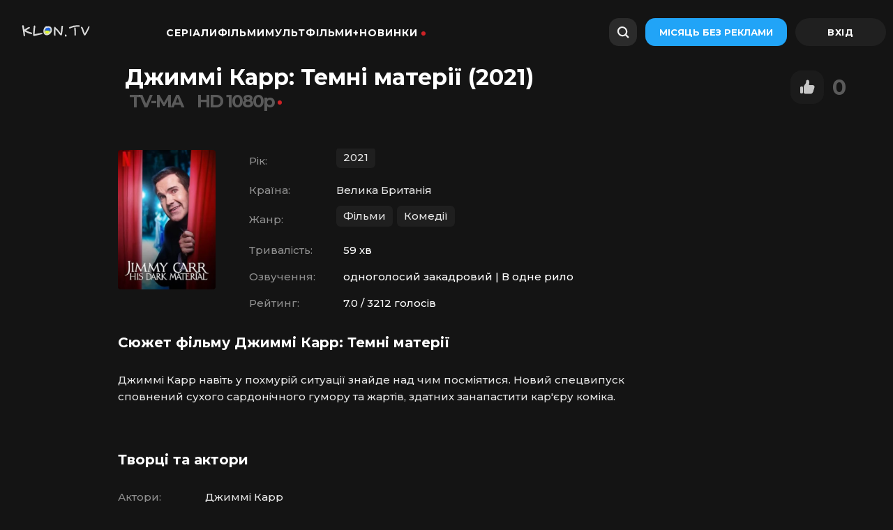

--- FILE ---
content_type: text/html; charset=utf-8
request_url: https://klon.fun/filmy/382-dzhymmi-karr-temni-materii.html
body_size: 11413
content:
<!DOCTYPE html>
<html lang="uk">
<head>
	<title>Фільм Джиммі Карр: Темні матерії (2021) дивитися онлайн в HD якості</title>
<meta charset="utf-8">
<meta name="title" content="Фільм Джиммі Карр: Темні матерії (2021) дивитися онлайн в HD якості">
<meta name="description" content="Запрошуємо до перегляду фільму Джиммі Карр: Темні матерії 2021 року українською, безкоштовно і в хорошій HD 1080 720p якості онлайн">
<meta name="keywords" content="фільм, 2021 рік, безкоштовно, Джиммі Карр: Темні матерії">
<meta name="robots" content="index,follow">
<link rel="canonical" href="https://klon.fun/filmy/382-dzhymmi-karr-temni-materii.html">
<link rel="alternate" type="application/rss+xml" title="Фільми та серіали дивитися онлайн в HD якості RSS" href="https://klon.fun/rss.xml">
<link rel="search" type="application/opensearchdescription+xml" title="Фільми та серіали дивитися онлайн в HD якості" href="https://klon.fun/index.php?do=opensearch">
<link rel="preconnect" href="https://klon.fun/" fetchpriority="high">
<meta property="twitter:title" content="Фільм Джиммі Карр: Темні матерії (2021) дивитися онлайн в HD якості">
<meta property="twitter:url" content="https://klon.fun/filmy/382-dzhymmi-karr-temni-materii.html">
<meta property="twitter:description" content="Джиммі Карр навіть у похмурій ситуації знайде над чим посміятися. Новий спецвипуск сповнений сухого сардонічного гумору та жартів, здатних занапастити кар'єру коміка. 2021 FullHD одноголосий закадровий | В одне рило Jimmy Carr: His Dark Material Джиммі Карр Велика Британія 59 хв 7.0 TV-MA none">
<meta property="twitter:card" content="summary_large_image">
<meta property="twitter:image" content="https://klon.fun/uploads/posts/2022-10/dzhymmi-karr-temni-materii.webp">
<meta property="og:type" content="article">
<meta property="og:site_name" content="Фільми та серіали дивитися онлайн в HD якості">
<meta property="og:title" content="Фільм Джиммі Карр: Темні матерії (2021) дивитися онлайн в HD якості">
<meta property="og:url" content="https://klon.fun/filmy/382-dzhymmi-karr-temni-materii.html">
<meta property="og:description" content="Джиммі Карр навіть у похмурій ситуації знайде над чим посміятися. Новий спецвипуск сповнений сухого сардонічного гумору та жартів, здатних занапастити кар'єру коміка. 2021 FullHD одноголосий закадровий | В одне рило Jimmy Carr: His Dark Material Джиммі Карр Велика Британія 59 хв 7.0 TV-MA none">
<meta property="og:type" content="video.movie">
<meta property="og:title" content="Джиммі Карр: Темні матерії дивитися онлайн">
<meta property="og:image" content="https://klon.fun/uploads/posts/2022-10/dzhymmi-karr-temni-materii.webp">
	<meta name="HandheldFriendly" content="true">
	<meta name="format-detection" content="telephone=no">
	<meta name="viewport" content="user-scalable=no, initial-scale=1.0, maximum-scale=1.0, width=device-width"> 
	<meta name="apple-mobile-web-app-capable" content="yes">
	<meta name="apple-mobile-web-app-status-bar-style" content="default">
	<link rel="icon" type="image/x-icon" href="/templates/klontv/icons/favicon/favicon.ico">
	<link rel="apple-touch-icon" sizes="180x180" href="/templates/klontv/icons/favicon/apple-touch-icon.png">
<link rel="icon" type="image/png" sizes="32x32" href="/templates/klontv/icons/favicon/favicon-32x32.png">
<link rel="icon" type="image/png" sizes="16x16" href="/templates/klontv/icons/favicon/favicon-16x16.png">
<link rel="manifest" href="/templates/klontv/icons/favicon/site.webmanifest">
	<meta name="theme-color" content="#ffffff">
    <link href="/templates/klontv/lazydev/dle_filter/assets/dle_filter.css?v=55" type="text/css" rel="stylesheet">
	<link href="https://cdnjs.cloudflare.com/ajax/libs/font-awesome/5.15.1/css/all.min.css" rel="stylesheet"/>
	<link href="https://fonts.googleapis.com/css2?family=Montserrat:wght@400;500;700&display=swap" rel="stylesheet">
	<link rel="stylesheet" href="/templates/klontv/css/engine.css?v=25">
	<link href="/templates/klontv/css/styles.css?v=12321565616656678512666666432" type="text/css" rel="stylesheet">
	<link rel="stylesheet" href="/templates/klontv/css/owl.carousel.min.css?1">
	

	<link rel="manifest" href="/templates/pwa-manifest.json">

</head>

<body class="desktop">

	<!-- Preloader -->
	<div class="preloader">
		<svg class="preloader__image" role="img" xmlns="http://www.w3.org/2000/svg" viewBox="0 0 512 512">
		  <path fill="currentColor"
			d="M304 48c0 26.51-21.49 48-48 48s-48-21.49-48-48 21.49-48 48-48 48 21.49 48 48zm-48 368c-26.51 0-48 21.49-48 48s21.49 48 48 48 48-21.49 48-48-21.49-48-48-48zm208-208c-26.51 0-48 21.49-48 48s21.49 48 48 48 48-21.49 48-48-21.49-48-48-48zM96 256c0-26.51-21.49-48-48-48S0 229.49 0 256s21.49 48 48 48 48-21.49 48-48zm12.922 99.078c-26.51 0-48 21.49-48 48s21.49 48 48 48 48-21.49 48-48c0-26.509-21.491-48-48-48zm294.156 0c-26.51 0-48 21.49-48 48s21.49 48 48 48 48-21.49 48-48c0-26.509-21.49-48-48-48zM108.922 60.922c-26.51 0-48 21.49-48 48s21.49 48 48 48 48-21.49 48-48-21.491-48-48-48z">
		  </path>
		</svg>
	</div>

	<div class="app">
		
		<!-- Header -->
		<div class=" header">
			<div class="panel-header " style="left: 0px;">
				<section class="container">
					<div class="menu header-menu">
						<div class="header-menu__menu-bar">
							<a href="/" class="menu-bar__logo">
								<img data-src="/templates/klontv/icons/klon.tv.webp" alt="Онлайн-кінотеатр Клон ТВ" width="140px" height="25px">
                            </a>
							<ul class="header-menu__nav" id="header-menu__id">
								<li><a href="/serialy/" class="header-menu__nav-link link-item">Серіали</a>
								 
								</li>
								<li><a href="/filmy/" class="header-menu__nav-link link-item">Фільми</a></li>
								<li><a href="/multfilmy/" class="header-menu__nav-link link-item">Мультфільми+</a>
								 
								</li>
								<li><a href="/year/2025/" class="header-menu__nav-link link-item-dot menu-mobile__item">Новинки</a>
								<ul>
								<li><a href="/year/2025/">Фільми 2025</a></li>
								  <li><a href="/netflix-2025/">Нетфлікс 2025</a></li>
								 </ul>
								</li>
							</ul>
						</div>
						<div class="header-menu__user-bar">
							<div id="show-modal" class="user-bar-search">
								<div class="user-bar-search__search-icon">
									<img class="search-icon__img" data-src="/templates/klontv/icons/search-icon.svg" alt="Пошук">
								</div>
									<svg width="18" height="18" fill="none" xmlns="http://www.w3.org/2000/svg" class="search-icon"><path fill-rule="evenodd" clip-rule="evenodd" d="M13.95 12.47c2.01-2.755 1.69-6.73-.902-9.322C10.193.293 5.663.195 2.928 2.928c-2.733 2.734-2.634 7.265.22 10.12 2.593 2.592 6.567 2.912 9.322.902.056.165.15.32.28.45l2.671 2.671a1.167 1.167 0 001.65-1.65l-2.67-2.67a1.163 1.163 0 00-.451-.28zm-2.234-.753c1.914-1.914 1.845-5.085-.154-7.084-1.998-1.998-5.17-2.067-7.083-.153-1.914 1.913-1.845 5.084.154 7.083 1.998 1.998 5.17 2.067 7.083.154z" fill="#000"></path></svg>
								<div class="header-menu__field">
									<span class="header-menu__placeholder">Шукати</span>
								</div>
							</div>
							<a href="#" class="header-menu__user-bar-subscribe module-text button-module__blue button-nolabel button-module__button">Місяць без реклами</a>
							


<div class="header-menu__user-bar-login">
	<a href="/signin.html" class="header-menu__user-bar-login-link">
	    <div class="avatar-module__wrapper user-bar__icon-avatar" id="login-id">
	    	<svg xmlns="http://www.w3.org/2000/svg" width="31" height="30" class="svg-avatar"><g stroke="#fff" transform="translate(.449)" fill="none" fill-rule="evenodd"><path stroke-linecap="round" stroke-linejoin="round" stroke-width="1.5" d="M20.5 20.75c0-2.485-2.462-4.5-5.5-4.5s-5.5 2.015-5.5 4.5"></path><circle cx="15" cy="11.5" r="2.75" stroke-width="1.5"></circle><rect width="28" height="28" x="1" y="1" stroke-width="2" rx="12"></rect></g></svg>
	    </div>
    </a>
</div>

						</div>
						
						<div class="header-menu__mobile"></div>
					</div>
				</section>
				
			</div>
		</div>	

		<!-- Content -->
		<div class="  page-content">
		<div class="content-full__bottom">



    <div class="speedbar-block speedbar-module__margin">
		<div class="speedbar speedbar-module">
			<div class="speedbar-crumb">
                <a href="#" class="speedbar-crumb__link">
                    <span class="speedbar-crumb__text speedbar-extra__small">
                        <div class="speedbar"><a href="https://klon.fun/">Klon.TV</a> » <a href="https://klon.fun/filmy/">Фільми</a> » Джиммі Карр: Темні матерії (2021)</div>
                    </span>
                </a>
            </div>
		</div>
	</div>
</div>
		
        <div class="container info-distance"></div>
        

		
		
		
		
		
		
		

		
		

		
		

		
		

		<script type="application/ld+json">{"@context":"https://schema.org","@type":"Movie","url":"https://klon.fun/filmy/382-dzhymmi-karr-temni-materii.html","name":"Джиммі Карр: Темні матерії","alternativeHeadline":"Jimmy Carr: His Dark Material","description":"&lt;p&gt;&lt;span&gt;Джиммі Карр навіть у похмурій ситуації знайде над чим посміятися. Новий спецвипуск сповнений сухого сардонічного гумору та жартів, здатних занапастити кар&#039;єру коміка.&lt;/span&gt;&lt;/p&gt;","image":"https://klon.fun/uploads/posts/2022-10/dzhymmi-karr-temni-materii.webp","isFamilyFriendly":true,"contentRating":"TV-MA","timeRequired":59,"datePublished":"2022-10-11","actor":[{"@type":"Person","name":"Джиммі Карр"}],"countryOfOrigin":[{"@type":"Country","name":"Велика Британія"}],"aggregateRating":{"@type":"AggregateRating","bestRating":10,"ratingValue":7,"ratingCount":3212}}</script>
<article class="page-content__full">
	<div class="content-full__h1">
		<div class="content-full__film-info">
			<div class="film-info__title">
				<div class="info-title">
					<h1 class="info-title__title-h1 title-project seo-h1__position">Джиммі Карр: Темні матерії (2021)</h1>
					<div class="info-title__age-icon">TV-MA</div>
					<div class="info-title__age-icon">					
					<span class="link-item-dot">HD 1080p</span>
					
					
					</div>
					
					
				</div>
				
				<div class="info-title__container info-title__mobile info-title__initial">
					<div class="close-button__initial">
						<a href="#" onclick="doRate('plus', '382'); return false;" >
						<div class="initial-close__icon-active impressions-icon close-icon__initial" title="Чудово"></div>
						</a>
					</div>
					<div class="check"><span data-ratig-layer-id="382"><span class="ratingtypeplus" >0</span></span></div>
				</div>
				
			</div>
		</div>
	</div>

	<!-- Повна інформація -->
    
      <div class="impressions-background"></div>
    </section>
	<div class="content__full-description">
		<div class="full-description__info-block">
			<div class="info-block__poster-block">
				<div class="poster-block__poster">
					
					<img class="cover-image poster-image__image-container image__loaded" data-src="/uploads/posts/2022-10/dzhymmi-karr-temni-materii.webp" alt="постер Джиммі Карр: Темні матерії">
				</div>
			</div>
			<div class="info-film__table">
				<div class="table-additional__info table-module__info">
					<div class="table-info__item table-module-item">
						<div class="table__category module__category">Рік:</div><div style="display: flex; flex-wrap:wrap;"><a class='table-info__link' href="https://klon.fun/year/2021/">2021</a></div>
					</div>
					<div class="table-info__item table-module-item">
						<div class="table__category module__category">Країна:</div><div style="display: flex; flex-wrap:wrap;">Велика Британія</div>
					</div>
					<div class="table-info__item table-module-item">
						<div class="table__category module__category">Жанр:</div><div style="display: flex; flex-wrap:wrap;"><a class='table-info__link' href="https://klon.fun/filmy/">Фільми</a><a class='table-info__link' href="https://klon.fun/komedii/">Комедії</a></div>
					</div>
					
					<div class="table-info__item table-module-item">
						<div class="table__category module__category">Тривалість:</div>
						<div class="table-text__category table-module__category">59 хв</div>
					</div>
					
					
					<div class="table-info__item table-module-item">
						<div class="table__category module__category">Озвучення:</div>
						<div class="table-text__category table-module__category">одноголосий закадровий | В одне рило</div>
					</div>
					
					
					
					<div class="table-info__item table-module-item">
						<div class="table__category module__category">Рейтинг:</div>
						<div class="table-text__category table-module__category">7.0 / 3212 голосів</div>
					</div>
					
				</div>
			</div>
		</div>
		<div class="description__block full-description__block">
		<h2 class="meta-tags__title">Сюжет фільму Джиммі Карр: Темні матерії</h2>
			<div class="description-block description-module project-description">
				<span class="text-module module__info-clamp module__description-text info-clamp__hid text-module__formatted"><p><span>Джиммі Карр навіть у похмурій ситуації знайде над чим посміятися. Новий спецвипуск сповнений сухого сардонічного гумору та жартів, здатних занапастити кар'єру коміка.</span></p></span>
			</div>
		</div>
		<!-- обірки, підбірки, колекції -->
	<div class="meta-tags__container">
		<div class="meta-tags">
			<div class="meta-tags__content">
				<div class="meta-tags__content-link">
					
				</div>
			</div>
		</div>
	</div>
	<div class="meta-tags__container">
	<!-- творці та актори -->
		<div class="meta-tags">
			<h3 class="meta-tags__title">Творці та актори</h3>
			<div class="meta-tags__content">
			
					<div class="table-info__item table-module-item">
						<div class="table__category module__category">Актори:</div><span style="display: flex;">Джиммі Карр</span>
					</div>
					
			</div>
		</div>
	</div>
		<center><h2>Дивитися Джиммі Карр: Темні матерії онлайн українською</h2></center>
		<div class="film-player" rel="noindex" data-index="0">
		<iframe width="100%" height="500" data-src="https://ashdi.vip/vod/51271?multivoice" title="Джиммі Карр: Темні матерії дивитися онлайн безкоштовно" frameborder="0" allowfullscreen></iframe>
	</div>

	</div>
	<!-- рекомендуємо -->
	<div class="related-news">
		<div class="related-news__title">
			<h2 class="related-news__h3 related-news__title-h3">Похожі на фільм Джиммі Карр: Темні матерії</h2>
		</div>
	</div>
	<div class="related-news">
	    <div class="owl-carousel owl-style" id="owl-related">
	    	<div class="related-news__slide-item related-news__small">
	<div class="related-news__small-card">
	  <a href="https://klon.fun/serialy/190-pigulka-radosti.html" class="related-news__small-card__link">
		<div class="card-image">
		    <div class="card-poster card-poster__small">
<img class="card-poster__img card-poster__container img-loaded" decoding="async" alt="Пігулка радості" title="Пігулка радості дивитися онлайн" data-src="/uploads/posts/2022-10/pigulka-radosti.webp">
				
		    </div>
		</div>
	  </a>
	  <div class="card-title__block">
		<a href="https://klon.fun/serialy/190-pigulka-radosti.html" class="card-link__style">
		    <div class="card-link__text card-pointer card-module__text text-module__main text-module__limit" style="-webkit-line-clamp: 2;">Пігулка радості</div>
		</a>
	  </div>
	</div>
</div>

<div class="related-news__slide-item related-news__small">
	<div class="related-news__small-card">
	  <a href="https://klon.fun/multfilmy/145-bivis-ta-battkhed-vstavliaut-vsesvitu.html" class="related-news__small-card__link">
		<div class="card-image">
		    <div class="card-poster card-poster__small">
<img class="card-poster__img card-poster__container img-loaded" decoding="async" alt="Бівіс та Баттхед вставляють Всесвіту" title="Бівіс та Баттхед вставляють Всесвіту дивитися онлайн" data-src="/uploads/posts/2022-10/bivis-ta-battkhed-vstavliaut-vsesvitu.webp">
				
		    </div>
		</div>
	  </a>
	  <div class="card-title__block">
		<a href="https://klon.fun/multfilmy/145-bivis-ta-battkhed-vstavliaut-vsesvitu.html" class="card-link__style">
		    <div class="card-link__text card-pointer card-module__text text-module__main text-module__limit" style="-webkit-line-clamp: 2;">Бівіс та Баттхед вставляють Всесвіту</div>
		</a>
	  </div>
	</div>
</div>

<div class="related-news__slide-item related-news__small">
	<div class="related-news__small-card">
	  <a href="https://klon.fun/filmy/386-vichni.html" class="related-news__small-card__link">
		<div class="card-image">
		    <div class="card-poster card-poster__small">
<img class="card-poster__img card-poster__container img-loaded" decoding="async" alt="Вічні" title="Вічні дивитися онлайн" data-src="/uploads/posts/2022-10/vichni.webp">
				
		    </div>
		</div>
	  </a>
	  <div class="card-title__block">
		<a href="https://klon.fun/filmy/386-vichni.html" class="card-link__style">
		    <div class="card-link__text card-pointer card-module__text text-module__main text-module__limit" style="-webkit-line-clamp: 2;">Вічні</div>
		</a>
	  </div>
	</div>
</div>

<div class="related-news__slide-item related-news__small">
	<div class="related-news__small-card">
	  <a href="https://klon.fun/filmy/359-nizhnyi-bar.html" class="related-news__small-card__link">
		<div class="card-image">
		    <div class="card-poster card-poster__small">
<img class="card-poster__img card-poster__container img-loaded" decoding="async" alt="Ніжний бар" title="Ніжний бар дивитися онлайн" data-src="/uploads/posts/2022-10/nizhnyi-bar.webp">
				
		    </div>
		</div>
	  </a>
	  <div class="card-title__block">
		<a href="https://klon.fun/filmy/359-nizhnyi-bar.html" class="card-link__style">
		    <div class="card-link__text card-pointer card-module__text text-module__main text-module__limit" style="-webkit-line-clamp: 2;">Ніжний бар</div>
		</a>
	  </div>
	</div>
</div>

<div class="related-news__slide-item related-news__small">
	<div class="related-news__small-card">
	  <a href="https://klon.fun/filmy/335-ruka-boga.html" class="related-news__small-card__link">
		<div class="card-image">
		    <div class="card-poster card-poster__small">
<img class="card-poster__img card-poster__container img-loaded" decoding="async" alt="Рука Бога" title="Рука Бога дивитися онлайн" data-src="/uploads/posts/2022-10/ruka-boga.webp">
				
		    </div>
		</div>
	  </a>
	  <div class="card-title__block">
		<a href="https://klon.fun/filmy/335-ruka-boga.html" class="card-link__style">
		    <div class="card-link__text card-pointer card-module__text text-module__main text-module__limit" style="-webkit-line-clamp: 2;">Рука Бога</div>
		</a>
	  </div>
	</div>
</div>


	    </div>
    </div>

	<!-- коментарі -->
	<div class="full-container">
		<h3 class="accordion-title accordion-h3">Обговорення та відгуки «Джиммі Карр: Темні матерії» (0)</h3>
		<form  method="post" name="dle-comments-form" id="dle-comments-form" ><!--noindex-->
<div class="block addcomments_form">
	<div class="wrp">
		<div class="grid_1_4 grid_last right">
			<h4 class="ultrabold"><i class="fas fa-comments" style="margin: 0px 8px 0px 0px;font-size: 16px;"></i>Додати коментар</h4>
		</div>
		<div class="grid_3_4">
			<ul class="ui-form">
			
				<li class="form-group combo">
					<div class="combo_field"><input placeholder="Ваше імя" type="text" name="name" id="name" class="wide" required></div>
					<div class="combo_field"><input placeholder="Ваш e-mail" type="email" name="mail" id="mail" class="wide"></div>
				</li>
			
				<li id="comment-editor"><div class="bb-editor">
<textarea name="comments" id="comments" cols="70" rows="10"></textarea>
</div></li>    
			
			
			</ul>
			<div class="form_submit">
			
				<div class="c-capcha">
					<a onclick="reload(); return false;" title="Натисніть на зображення, щоб оновити код, якщо він нерозбірливий" href="#"><span id="dle-captcha"><img src="/engine/modules/antibot/antibot.php" alt="Натисніть на зображення, щоб оновити код, якщо він нерозбірливий" width="160" height="80"></span></a>
					<input placeholder="Повторите код" title="Введите код указанный на картинке" type="text" name="sec_code" id="sec_code" required>
				</div>
			
				<button class="btn" type="submit" name="submit" title="Надіслати коментар"><b class="ultrabold">Додати</b></button>
			</div>
		</div>
		<div class="clr"></div>
	</div>
</div>
<!--/noindex-->
		<input type="hidden" name="subaction" value="addcomment">
		<input type="hidden" name="post_id" id="post_id" value="382"><input type="hidden" name="user_hash" value="3a6c6376a5a350a8bea701889eac88067fb887e1"></form>
		
<div id="dle-ajax-comments"></div>

	</div>
</article>

<style>
.pages {margin: 30px 0px 0px 0px;}
.pages > span {
    padding: 10px 20px;
    width: auto;
    background-color: #141414;
    color: #fff;
    border: 0;
    border-radius: var(--border-radius-h40);
    height: 40px;
    margin-bottom: 16px;
    margin-left: 10px;
}
.pages > * {
    padding: 10px 20px;
    width: auto;
    background-color: #222;
    color: #fff;
    border: 0;
    border-radius: var(--border-radius-h40);
    height: 40px;
    margin-bottom: 16px;
    margin-left: 10px;
}
</style>
	    </div>

		<!-- Footer -->
		<section class="container">
	<div class="footer-container ">
		<div class="footer-container__link-block">
			
			<a href="https://klon.fun/filmy/206-uncharted-nezvidane.html" class="link-block__link">Uncharted: Незвідане дивитися онлайн</a><a href="https://klon.fun/filmy/345-kings-men.html" class="link-block__link">Кінґс Мен дивитися онлайн</a><a href="https://klon.fun/filmy/816-lamborgini-ludyna-legenda-lamborghini-ludyna-shcho-stoit-za-legendou.html" class="link-block__link">Ламборґіні: людина легенда / Lamborghini: Людина, що стоїть за легендою дивитися онлайн</a><a href="https://klon.fun/filmy/14283-pokyn-iakshcho-kokhaiesh.html" class="link-block__link">Покинь, якщо кохаєш українською</a><a href="https://klon.fun/filmy/1233-mulan.html" class="link-block__link">Мулан дивитися онлайн</a><a href="https://klon.fun/filmy/185-morbius.html" class="link-block__link">Морбіус дивитися онлайн</a><a href="https://klon.fun/filmy/14150-dedpul-i-rosomakha.html" class="link-block__link">Дедпул і Росомаха українською</a><a href="https://klon.fun/filmy/693-mavrytanec.html" class="link-block__link">Мавританець українською</a><a href="https://klon.fun/filmy/4184-bez-obraz.html" class="link-block__link">Без образ дивитися онлайн</a><a href="https://klon.fun/filmy/14922-ne-govory-zi-zlom.html" class="link-block__link">Не говори зі злом українською</a>
		</div>

	    <div class="footer-container__text-block">
	    	<a href="/index.php?do=feedback" class="text-block__link">Контакти</a>
	    	<a href="/index.php?do=feedback" class="text-block__link">Правовласникам</a>
	    	<span class="text-block__link"><a href="/cdn-cgi/l/email-protection" class="__cf_email__" data-cfemail="790a0c0909160b0d3912151617570d0f">[email&#160;protected]</a></span>
	    </div>
	    <nav class="footer-container__footer-nav">
	    	<a href="/sitemap.xml" class="nav__link">Карта сайту</a>
	    	<a href="/rules.html" rel="nofollow" class="nav__link">Користувацьке погодження</a>
	    	<a href="/confidence.html" rel="nofollow" class="nav__link">Політика конфіденційності</a>
	    </nav>

	    <div class="footer-container__footer-login">
	    	<p class="footer-login__copyright">
	    		<span class="copyright__years">© <script data-cfasync="false" src="/cdn-cgi/scripts/5c5dd728/cloudflare-static/email-decode.min.js"></script><script type="text/javascript">dt = new Date();document.write(dt.getFullYear());</script></span><span>Безкоштовний онлайн кінотеатр</span>
	    	</p>
	    	<div class="footer-login__link">
	    		<a href="/" class="active login-link__link">
	    			<img class="footer-logo__img" src="/templates/klontv/icons/klon.tv.webp" alt="клон.тв - кіно дивитися українською">
	    		</a>
	    	</div>
	    </div>
    </div>
</section>

		<!-- Menu module -->
		




<div id="menu">
	<nav class="menu-mobile">
		<a href="/" class="menu-mobile-m menu-mobile__link">
			<svg xmlns="http://www.w3.org/2000/svg" xmlns:xlink="http://www.w3.org/1999/xlink" width="31" height="26"><defs><path id="home_svg__a" d="M13.211 3.422L6.658 6.7l-.205.114A2.99 2.99 0 005 9.382V19l.01.227c.066.75.375 1.4.869 1.894A2.989 2.989 0 008 22h5v-6h4v6h5l.227-.01c.75-.066 1.4-.375 1.894-.869A2.989 2.989 0 0025 19V9.382l-.01-.235a3.04 3.04 0 00-.438-1.342 3.002 3.002 0 00-1.21-1.106l-6.553-3.277-.263-.12a4.006 4.006 0 00-3.315.12zm2.552 1.73l.164.075 6.52 3.26a1.008 1.008 0 01.549.8L23 9.43V19c0 .27-.106.52-.293.707a.991.991 0 01-.615.289l-.137.005L19 19.999V14h-8v6H8a.993.993 0 01-.707-.293.991.991 0 01-.289-.615L7 18.955V9.382a.995.995 0 01.47-.848l.124-.068 6.512-3.255a2.002 2.002 0 011.657-.06z"></path></defs><g transform="translate(.5)" fill="none" fill-rule="evenodd"><mask id="home_svg__b" fill="#fff"><use xlink:href="#home_svg__a"></use></mask><use fill="gray" fill-rule="nonzero" xlink:href="#home_svg__a"></use><g fill="gray" mask="url(#home_svg__b)"><path d="M0 0h30v26H0z"></path></g></g></svg>
			<div class="menu-module__text">Головна</div>
		</a>
		<a href="/serialy/" class="menu-mobile-m menu-mobile__link">
			<svg xmlns="http://www.w3.org/2000/svg" xmlns:xlink="http://www.w3.org/1999/xlink" width="31" height="26"><defs><path id="catalog_svg__a" d="M23 7a3 3 0 013 3v9a3 3 0 01-3 3H7a3 3 0 01-3-3v-9a3 3 0 013-3h16zm0 2H7a1 1 0 00-.993.883L6 10v9a1 1 0 00.883.993L7 20h16a1 1 0 00.993-.883L24 19v-9a1 1 0 00-.883-.993L23 9zm-9.994 3.347a.964.964 0 011.49-.685l3.076 2.041.1.076a.956.956 0 01-.1 1.518l-3.076 2.04-.098.058c-.625.32-1.398-.128-1.398-.854v-4.082zM21 3a1 1 0 010 2H9a1 1 0 010-2h12z"></path></defs><g transform="translate(.5)" fill="none" fill-rule="evenodd"><mask id="catalog_svg__b" fill="#fff"><use xlink:href="#catalog_svg__a"></use></mask><g fill="gray" mask="url(#catalog_svg__b)"><path d="M0 0h30v26H0z"></path></g></g></svg>
			<div class="menu-module__text">Серіали</div>
		</a>
		<a href="/filmy/" class="menu-mobile-m menu-mobile__link">
			<svg xmlns="http://www.w3.org/2000/svg" xmlns:xlink="http://www.w3.org/1999/xlink" width="31" height="26"><defs><path id="TV_svg__a" d="M19.29.308a1 1 0 011.32 1.497L17.413 5H23a3.007 3.007 0 012.995 2.84l.005.178v10.964A3.008 3.008 0 0123 22H7c-1.657 0-3-1.351-3-3.018V8.018A3.008 3.008 0 017 5h5.522l-1.23-1.23a1 1 0 011.32-1.497l.095.083 2.261 2.26L19.195.392zM23 7H7c-.552 0-1 .451-1 1.008v10.984C6 19.55 6.448 20 7 20h16c.552 0 1-.451 1-1.008V8.008C24 7.45 23.552 7 23 7z"></path></defs><g transform="translate(.5)" fill="none" fill-rule="evenodd"><mask id="TV_svg__b" fill="#fff"><use xlink:href="#TV_svg__a"></use></mask><use fill="#979797" fill-rule="nonzero" xlink:href="#TV_svg__a"></use><g fill="gray" mask="url(#TV_svg__b)"><path d="M0 0h30v26H0z"></path></g></g></svg>
			<div class="menu-module__text">Фільми</div>
		</a>
		<a href="/year/2022" class="menu-mobile-m menu-mobile__link">
			<svg xmlns="http://www.w3.org/2000/svg" xmlns:xlink="http://www.w3.org/1999/xlink" width="31" height="26"><defs><path id="UFC_svg__a" d="M17.877 3c.73 0 1.432.266 1.977.743l.145.136L24.12 8c.516.516.825 1.2.872 1.923l.007.199v5.754c0 .73-.266 1.432-.743 1.977l-.136.145L20 22.12c-.516.516-1.2.825-1.923.872l-.199.007h-5.754c-.73 0-1.432-.266-1.977-.743l-.145-.136L5.88 18a2.995 2.995 0 01-.872-1.923l-.008-.2v-5.754c0-.73.266-1.432.743-1.977l.136-.145L10 3.88a2.995 2.995 0 011.923-.872l.2-.008h5.754zm0 2h-5.754a.998.998 0 00-.608.206l-.1.087-4.122 4.122c-.156.157-.256.36-.284.576L7 10.123v5.754c0 .221.073.435.206.608l.087.1 4.122 4.122c.157.156.36.256.576.284l.132.009h5.754a.998.998 0 00.608-.206l.1-.087 4.122-4.122c.156-.157.256-.36.284-.576l.009-.132v-5.754a.998.998 0 00-.206-.608l-.087-.1-4.122-4.122a1.002 1.002 0 00-.576-.284L17.877 5zm-1.644 5h-2.466L12 11.767v2.466L13.766 16l2.467.001L18 14.233v-2.466L16.233 10z"></path></defs><g transform="translate(.5)" fill="none" fill-rule="evenodd"><mask id="UFC_svg__b" fill="#fff"><use xlink:href="#UFC_svg__a"></use></mask><use fill="#FFF" fill-rule="nonzero" xlink:href="#UFC_svg__a"></use><g fill="gray" mask="url(#UFC_svg__b)"><path d="M0 0h30v26H0z"></path></g></g></svg>
			<div class="menu-module__text">Новинки</div>
		</a>
		<a href="/signin.html" class="menu-mobile-m menu-mobile__link">
			<svg xmlns="http://www.w3.org/2000/svg" xmlns:xlink="http://www.w3.org/1999/xlink" width="31" height="26"><defs><path id="profile_svg__a" d="M15 13c4.943 0 9 3.55 9 8a1 1 0 01-2 0c0-3.282-3.107-6-7-6s-7 2.718-7 6a1 1 0 01-2 0c0-4.45 4.057-8 9-8zm0-10a5 5 0 11-.001 10.001A5 5 0 0115 3zm0 2a3 3 0 100 6 3 3 0 000-6z"></path></defs><g transform="translate(.5)" fill="none" fill-rule="evenodd"><mask id="profile_svg__b" fill="#fff"><use xlink:href="#profile_svg__a"></use></mask><use fill="#FFF" fill-rule="nonzero" xlink:href="#profile_svg__a"></use><g fill="gray" mask="url(#profile_svg__b)"><path d="M0 0h30v26H0z"></path></g></g></svg>
			<div class="menu-module__text">Профіль</div>
		</a>
	</nav>
</div>



		
	</div>
	
	
<script src="/engine/classes/min/index.php?g=general3&amp;v=yg9uf"></script>
<script src="/engine/classes/min/index.php?f=engine/classes/js/jqueryui3.js,engine/classes/js/dle_js.js,engine/classes/js/lazyload.js&amp;v=yg9uf" defer></script>
<script type="application/ld+json">{"@context":"https://schema.org","@graph":[{"@type":"BreadcrumbList","@context":"https://schema.org/","itemListElement":[{"@type":"ListItem","position":1,"item":{"@id":"https://klon.fun/","name":"Klon.TV"}},{"@type":"ListItem","position":2,"item":{"@id":"https://klon.fun/filmy/","name":"Фільми"}},{"@type":"ListItem","position":3,"item":{"@id":"https://klon.fun/filmy/382-dzhymmi-karr-temni-materii.html","name":"Джиммі Карр: Темні матерії (2021)"}}]}]}</script>
	<script>
<!--
var dle_root       = '/';
var dle_admin      = '';
var dle_login_hash = '3a6c6376a5a350a8bea701889eac88067fb887e1';
var dle_group      = 5;
var dle_link_type  = 1;
var dle_skin       = 'klontv';
var dle_wysiwyg    = '-1';
var quick_wysiwyg  = '2';
var dle_min_search = '4';
var dle_act_lang   = ["Так", "Ні", "Увести", "Скасувати", "Зберегти", "Видалити", "Завантаження. Будь ласка, зачекайте..."];
var menu_short     = 'Швидке редагування';
var menu_full      = 'Повне редагування';
var menu_profile   = 'Перегляд профілю';
var menu_send      = 'Надіслати повідомлення';
var menu_uedit     = 'Адмінцентр';
var dle_info       = 'Інформація';
var dle_confirm    = 'Підтвердження';
var dle_prompt     = 'Уведення інформації';
var dle_req_field  = ["Заповніть поле з ім’ям", "Заповніть поле з повідомленням", "Заповніть поле з темою повідомлення"];
var dle_del_agree  = 'Ви певні, що хочете видалити? Цю дію неможливо буде скасувати';
var dle_spam_agree = 'Ви певні, що хочете позначити користувача як спамера? Це призведе до видалення всіх його коментарів';
var dle_c_title    = 'Надсилання скарги';
var dle_complaint  = 'Зазначте текст Вашої скарги для адміністрації:';
var dle_mail       = 'Ваша адреса е-пошти:';
var dle_big_text   = 'Виділено завеликий клаптик тексту.';
var dle_orfo_title = 'Зазначте коментар для адміністрації до знайденої помилки на сторінці:';
var dle_p_send     = 'Надіслати';
var dle_p_send_ok  = 'Сповіщення вдало надіслано';
var dle_save_ok    = 'Зміни вдало збережено. Оновити сторінку?';
var dle_reply_title= 'Відповідь на коментар';
var dle_tree_comm  = '0';
var dle_del_news   = 'Видалити статтю';
var dle_sub_agree  = 'Ви певні, що хочете підписатися на коментарі до цієї публікації?';
var dle_unsub_agree  = 'Ви дійсно хочете відписатися від коментарів до даної публікації?';
var dle_captcha_type  = '0';
var dle_share_interesting  = ["Поділитися посиланням на виділений текст", "Твіттер", "Facebook", "Вконтакті", "Пряме посилання:", "Натисніть правою клавішею миші і виберіть «Копіювати посилання»"];
var DLEPlayerLang     = {prev: 'Попередній',next: 'Наступний',play: 'Відтворити',pause: 'Пауза',mute: 'Вимкнути звук', unmute: 'Увімкнути звук', settings: 'Налаштування', enterFullscreen: 'На повний екран', exitFullscreen: 'Вимкнути повноекранний режим', speed: 'Швидкість', normal: 'Звичайна', quality: 'Якість', pip: 'Режим PiP'};
var DLEGalleryLang    = {CLOSE: 'Закрити (Esc)', NEXT: 'Наступне зображення', PREV: 'Попереднє зображення', ERROR: 'Увага! Виявлено помилку', IMAGE_ERROR: 'Не вдалося завантажити зображення', TOGGLE_SLIDESHOW: 'Перегляд слайд-шоу (пропуск)',TOGGLE_FULLSCREEN: 'Повноекранний режим', TOGGLE_THUMBS: 'Увімкнути / вимкнути зменшені копії', ITERATEZOOM: 'Збільшити / Зменшити', DOWNLOAD: 'Завантажити зображення' };
var DLEGalleryMode    = 1;
var DLELazyMode       = 1;
var allow_dle_delete_news   = false;
var dle_search_delay   = false;
var dle_search_value   = '';
jQuery(function($){
					setTimeout(function() {
						$.get(dle_root + "engine/ajax/controller.php?mod=adminfunction", { 'id': '382', action: 'newsread', user_hash: dle_login_hash });
					}, 5000);
				$('#dle-comments-form').submit(function() {
					if( $('#comments-image-uploader').data('files') == 'selected' ) {
						$('#comments-image-uploader').plupload('start');
					} else {
						doAddComments();
					}
					return false;
				});
FastSearch();
});
//-->
</script><script>
let urlFilter = 0;
let dleFilterJSData = [];
let dleFilterId = 1;
</script>

	<!-- Owl-carousel | Script -->
	<script src="/templates/klontv/js/lib.js"></script>
	<script src="/templates/klontv/js/script.js?113"></script>
	<script src="/templates/klontv/js/accordion.js"></script>
	<script src="/templates/klontv/js/owl.carousel.min.js"></script>
	<script src="/engine/lazydev/dle_filter/lib/dle_filter.js.php?v=21" defer></script>
	<script src="/templates/klontv/lazydev/dle_filter/assets/dle_filter.js?v=33" defer></script>

    <script type="text/javascript">
    // перевіряємо браузер
        if ("serviceWorker" in navigator) {
          if (navigator.serviceWorker.controller) {
            console.log("[PWA Builder] active service worker found, no need to register");
          } else {
            //  реєстрація сервісного робітника
            navigator.serviceWorker
              .register("/pwa-sw.js", {
                scope: "/"
              })
              .then(function (reg) {
                console.log("[PWA Builder] Service worker has been registered for scope: " + reg.scope);
              });
          }
        }
    </script>
<script defer src="https://static.cloudflareinsights.com/beacon.min.js/vcd15cbe7772f49c399c6a5babf22c1241717689176015" integrity="sha512-ZpsOmlRQV6y907TI0dKBHq9Md29nnaEIPlkf84rnaERnq6zvWvPUqr2ft8M1aS28oN72PdrCzSjY4U6VaAw1EQ==" data-cf-beacon='{"version":"2024.11.0","token":"cbc9606e0bd243bf994bf29bd1be1dab","r":1,"server_timing":{"name":{"cfCacheStatus":true,"cfEdge":true,"cfExtPri":true,"cfL4":true,"cfOrigin":true,"cfSpeedBrain":true},"location_startswith":null}}' crossorigin="anonymous"></script>
</body>
</html>
<!-- DataLife Engine Copyright SoftNews Media Group (https://dle-news.ru) -->
